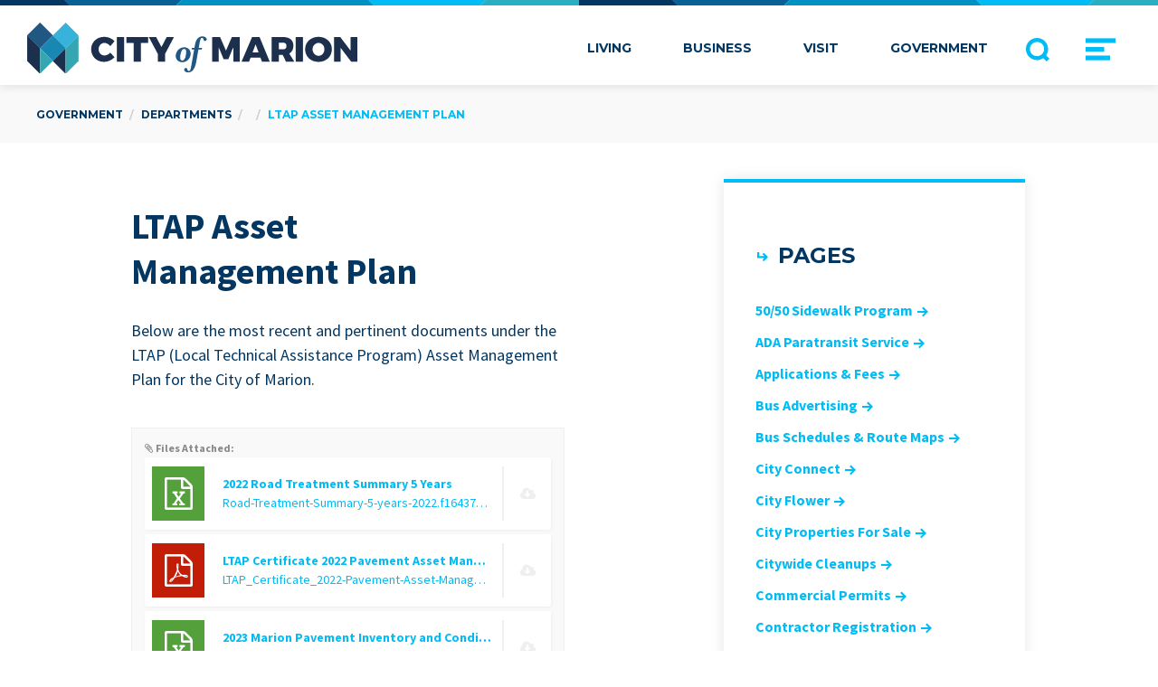

--- FILE ---
content_type: text/html; charset=UTF-8
request_url: https://cityofmarion.in.gov/government/departments/engineering-traffic/ltap-asset-management-plan
body_size: 8021
content:


<!DOCTYPE html>
<html lang="en" prefix="og: http://ogp.me/ns# fb: http://ogp.me/ns/fb#">
<head>
  <meta charset="utf-8">
  <meta http-equiv="x-ua-compatible" content="ie=edge"> <!-- † -->
  <meta name="viewport" content="width=device-width, initial-scale=1, shrink-to-fit=no">

  <link type="text/plain" rel="author" href="/humans.txt" />
  <link rel="apple-touch-icon" sizes="180x180" href="/apple-touch-icon.png">
  <link rel="icon" type="image/png" sizes="32x32" href="/favicon-32x32.png">
  <link rel="icon" type="image/png" sizes="16x16" href="/favicon-16x16.png">
  <link rel="manifest" href="/manifest.json">
  <link rel="mask-icon" href="/safari-pinned-tab.svg" color="#033762">
  <meta name="theme-color" content="#ffffff">

  <link rel="stylesheet" href="//fonts.googleapis.com/css?family=Montserrat:400,400i,700,700i|Noto+Serif:400,400i,700,700i|Source+Sans+Pro:400,400i,600,600i,700,700i">

    <link rel="stylesheet" href="/assets/css/site.combined.min.css">

      

<!-- Google Tag Manager -->
<script>(function(w,d,s,l,i){w[l]=w[l]||[];w[l].push({'gtm.start':
new Date().getTime(),event:'gtm.js'});var f=d.getElementsByTagName(s)[0],
j=d.createElement(s),dl=l!='dataLayer'?'&l='+l:'';j.async=true;j.src=
'https://www.googletagmanager.com/gtm.js?id='+i+dl;f.parentNode.insertBefore(j,f);
})(window,document,'script','dataLayer','GTM-WR4PKJD');</script>
<!-- End Google Tag Manager -->
<title>City of Marion  Department: LTAP Asset Management Plan</title><meta name="generator" content="SEOmatic">
<meta name="referrer" content="no-referrer-when-downgrade">
<meta name="robots" content="all">
<meta content="176703522052" property="fb:profile_id">
<meta content="en_US" property="og:locale">
<meta content="City of Marion, IN" property="og:site_name">
<meta content="website" property="og:type">
<meta content="https://cityofmarion.in.gov/government/departments/engineering-traffic/ltap-asset-management-plan" property="og:url">
<meta content="City of Marion  Department: LTAP Asset Management Plan" property="og:title">
<meta content="https://s3.us-east-2.amazonaws.com/marion-prod/assets/general/_1200x630_crop_center-center_82_none/com-social-img.jpg?mtime=1521483871" property="og:image">
<meta content="https://instagram.com/cityofmarionin" property="og:see_also">
<meta content="https://en.wikipedia.org/wiki/Marion,_Indiana" property="og:see_also">
<meta content="https://www.facebook.com/CityofMarionIN" property="og:see_also">
<meta content="https://twitter.com/CityofMarionIN" property="og:see_also">
<meta name="twitter:card" content="summary_large_image">
<meta name="twitter:site" content="@CityofMarionIN">
<meta name="twitter:creator" content="@CityofMarionIN">
<meta name="twitter:title" content="City of Marion  Department: LTAP Asset Management Plan">
<meta name="twitter:image" content="https://s3.us-east-2.amazonaws.com/marion-prod/assets/general/_1200x630_crop_center-center_82_none/com-social-img.jpg?mtime=1521483871">
<meta name="google-site-verification" content="u3NuYmvnze6P5gBEm6C8fcb220FhmKqIg8vEmr9Ywek">
<meta name="msvalidate.01" content="E1D37F88D1B927F3153E533719B0B7EA">
<link href="https://cityofmarion.in.gov/government/departments/engineering-traffic/ltap-asset-management-plan" rel="canonical">
<link href="https://cityofmarion.in.gov" rel="home">
<link type="text/plain" href="https://cityofmarion.in.gov/humans.txt" rel="author">
<style>.menu--top-logo { background-image: url(//s3.us-east-2.amazonaws.com/marion-prod/images/svg/logos/logo-com-word-mark.svg); }</style>
<style>.footer--logo { background-image: url(//s3.us-east-2.amazonaws.com/marion-prod/images/svg/logos/logo-com-word-mark.svg); }</style>
</head>
<body>
  <!-- Google Tag Manager (noscript) -->
<noscript><iframe src="https://www.googletagmanager.com/ns.html?id=GTM-WR4PKJD"
height="0" width="0" style="display:none;visibility:hidden"></iframe></noscript>
<!-- End Google Tag Manager (noscript) -->
  
  <div id="container">
      <nav id="menu--side">
    <a id="menu--side--close">
      <svg version="1.1" x="0px" y="0px" viewBox="0 0 100 100" >
<polygon class="icon--close" points="100,13.5 86.5,0 50,36.5 13.5,0 0,13.5 36.5,50 0,86.5 13.5,100 50,63.5 86.5,100 100,86.5 63.5,50 "/>
</svg>

    </a>
    
<ul class="nav--main">
  <li class="menu--item menu--item-top-logo">
  <a href="https://cityofmarion.in.gov/" data-analytics-title="City of Marion homepage" title="Go to City of Marion homepage">
    <span class="menu--top-logo"><strong>City of Marion</strong></span>
  </a>
</li>
                  <li class="menu--item menu--item-text"><a href="https://cityofmarion.in.gov/living" title="Living">Living</a></li>
                      <li class="menu--item menu--item-text"><a href="https://cityofmarion.in.gov/business" title="Business">Business</a></li>
                      <li class="menu--item menu--item-text"><a href="https://cityofmarion.in.gov/visit" title="Visit">Visit</a></li>
                      <li class="menu--item menu--item-text"><a href="https://cityofmarion.in.gov/government" title="Government">Government</a></li>
        <li class="menu--item menu--item-top-searchicon">
  <a class="menu--search-icon" data-fancybox data-src="#search--form--modal" href="javascript:;" aria-hidden="true">
    <svg version="1.1" x="0px" y="0px" viewBox="0 0 70 70">
    <path d="M60.1737814,51.7054876 L70,61.5317062 L70,61.5328467 L61.5328467,70 L51.7056466,60.1734778 C46.3857598,63.8468185 39.9393634,66 32.9994274,66 C14.802561,66 0,51.1965506 0,33.0011452 C0,14.8045945 14.802561,0 32.9994274,0 C51.1962938,0 66,14.8045945 66,33.0011452 C66,39.9402292 63.8469641,46.3859906 60.1737814,51.7054876 Z M32.9994274,11.7962661 C21.3071678,11.7962661 11.7953256,21.3090884 11.7953256,33.0011452 C11.7953256,44.6932019 21.3071678,54.2037339 32.9994274,54.2037339 C44.6916871,54.2037339 54.2046744,44.6932019 54.2046744,33.0011452 C54.2046744,21.3090884 44.6916871,11.7962661 32.9994274,11.7962661 Z" id="search" fill="#000000"></path>
</svg>

  </a>
  <form class="search--form--wrapper" action="https://cityofmarion.in.gov/search/results">
    <input type="hidden" name="CRAFT_CSRF_TOKEN" value="VN0nC6xK1erAOXYSM14XFrpPoY61Hphz8HGNBQOt-OA1xLJ1CwQVSxzoZUbFI7uljF8Bc2opYG_te8ns_nXfPIE_70tl9525ULziJ1IwfDw=">
    <div class="search-form">
      <input type="search" name="q" placeholder="Search..." autocomplete="off">
      <button class="button" type="submit"><svg version="1.1" x="0px" y="0px" viewBox="0 0 70 70">
    <path d="M60.1737814,51.7054876 L70,61.5317062 L70,61.5328467 L61.5328467,70 L51.7056466,60.1734778 C46.3857598,63.8468185 39.9393634,66 32.9994274,66 C14.802561,66 0,51.1965506 0,33.0011452 C0,14.8045945 14.802561,0 32.9994274,0 C51.1962938,0 66,14.8045945 66,33.0011452 C66,39.9402292 63.8469641,46.3859906 60.1737814,51.7054876 Z M32.9994274,11.7962661 C21.3071678,11.7962661 11.7953256,21.3090884 11.7953256,33.0011452 C11.7953256,44.6932019 21.3071678,54.2037339 32.9994274,54.2037339 C44.6916871,54.2037339 54.2046744,44.6932019 54.2046744,33.0011452 C54.2046744,21.3090884 44.6916871,11.7962661 32.9994274,11.7962661 Z" id="search" fill="#000000"></path>
</svg>
</button>
    </div>
    <div class="search-dropdown"></div>
  </form>
</li>
  <li class="menu--item menu--item-top-toggleicon">
  <label class="menu--side--toggleicon-label menu--side--toggle" for="menustate" aria-hidden="true">
    <svg version="1.1" x="0px" y="0px" viewBox="0 0 100 100">
  <rect class="menuicon-bread menuicon-bread-crust-top" y="13.2" class="st0" width="100" height="15.6"/>
  <rect class="menuicon-bread menuicon-bread-inside" y="42.2" class="st0" width="62.2" height="15.6"/>
  <rect class="menuicon-bread menuicon-bread-crust-bottom" y="71.2" class="st0" width="81.8" height="15.6"/>
</svg>

  </label>
  <a href="#" class="menu--side--toggleanchor menu--side--toggle-open" title="Open Menu">
    <span class="menuanchor-label">Open Menu</span>
  </a>
  <a href="#" class="menu--side--toggleanchor menu--side--toggle-close" title="Close Menu">
    <span class="menuanchor-label">Close Menu</span>
  </a>
</li>
</ul>
    
<ul class="nav--sub">
                  <li><a href="https://cityofmarion.in.gov/news-events" title="News &amp; Events">News &amp; Events</a></li>
                      <li><a href="https://cityofmarion.in.gov/about" title="About">About</a></li>
                      <li><a href="https://cityofmarion.in.gov/contact" title="Contact">Contact</a></li>
      </ul>
  </nav>

        <div id="page" class="page-section--departmentsContent page-type--standard">

        <nav id="menu--top">
        <ul id="menu--top-mobile">
      <li class="menu--item menu--item-top-logo">
  <a href="https://cityofmarion.in.gov/" data-analytics-title="City of Marion homepage" title="Go to City of Marion homepage">
    <span class="menu--top-logo"><strong>City of Marion</strong></span>
  </a>
</li>
      <li class="menu--item menu--item-top-toggleicon">
  <label class="menu--side--toggleicon-label menu--side--toggle" for="menustate" aria-hidden="true">
    <svg version="1.1" x="0px" y="0px" viewBox="0 0 100 100">
  <rect class="menuicon-bread menuicon-bread-crust-top" y="13.2" class="st0" width="100" height="15.6"/>
  <rect class="menuicon-bread menuicon-bread-inside" y="42.2" class="st0" width="62.2" height="15.6"/>
  <rect class="menuicon-bread menuicon-bread-crust-bottom" y="71.2" class="st0" width="81.8" height="15.6"/>
</svg>

  </label>
  <a href="#" class="menu--side--toggleanchor menu--side--toggle-open" title="Open Menu">
    <span class="menuanchor-label">Open Menu</span>
  </a>
  <a href="#" class="menu--side--toggleanchor menu--side--toggle-close" title="Close Menu">
    <span class="menuanchor-label">Close Menu</span>
  </a>
</li>
    </ul>
    
<ul class="nav--main">
  <li class="menu--item menu--item-top-logo">
  <a href="https://cityofmarion.in.gov/" data-analytics-title="City of Marion homepage" title="Go to City of Marion homepage">
    <span class="menu--top-logo"><strong>City of Marion</strong></span>
  </a>
</li>
                  <li class="menu--item menu--item-text"><a href="https://cityofmarion.in.gov/living" title="Living">Living</a></li>
                      <li class="menu--item menu--item-text"><a href="https://cityofmarion.in.gov/business" title="Business">Business</a></li>
                      <li class="menu--item menu--item-text"><a href="https://cityofmarion.in.gov/visit" title="Visit">Visit</a></li>
                      <li class="menu--item menu--item-text"><a href="https://cityofmarion.in.gov/government" title="Government">Government</a></li>
        <li class="menu--item menu--item-top-searchicon">
  <a class="menu--search-icon" data-fancybox data-src="#search--form--modal" href="javascript:;" aria-hidden="true">
    <svg version="1.1" x="0px" y="0px" viewBox="0 0 70 70">
    <path d="M60.1737814,51.7054876 L70,61.5317062 L70,61.5328467 L61.5328467,70 L51.7056466,60.1734778 C46.3857598,63.8468185 39.9393634,66 32.9994274,66 C14.802561,66 0,51.1965506 0,33.0011452 C0,14.8045945 14.802561,0 32.9994274,0 C51.1962938,0 66,14.8045945 66,33.0011452 C66,39.9402292 63.8469641,46.3859906 60.1737814,51.7054876 Z M32.9994274,11.7962661 C21.3071678,11.7962661 11.7953256,21.3090884 11.7953256,33.0011452 C11.7953256,44.6932019 21.3071678,54.2037339 32.9994274,54.2037339 C44.6916871,54.2037339 54.2046744,44.6932019 54.2046744,33.0011452 C54.2046744,21.3090884 44.6916871,11.7962661 32.9994274,11.7962661 Z" id="search" fill="#000000"></path>
</svg>

  </a>
  <form class="search--form--wrapper" action="https://cityofmarion.in.gov/search/results">
    <input type="hidden" name="CRAFT_CSRF_TOKEN" value="VN0nC6xK1erAOXYSM14XFrpPoY61Hphz8HGNBQOt-OA1xLJ1CwQVSxzoZUbFI7uljF8Bc2opYG_te8ns_nXfPIE_70tl9525ULziJ1IwfDw=">
    <div class="search-form">
      <input type="search" name="q" placeholder="Search..." autocomplete="off">
      <button class="button" type="submit"><svg version="1.1" x="0px" y="0px" viewBox="0 0 70 70">
    <path d="M60.1737814,51.7054876 L70,61.5317062 L70,61.5328467 L61.5328467,70 L51.7056466,60.1734778 C46.3857598,63.8468185 39.9393634,66 32.9994274,66 C14.802561,66 0,51.1965506 0,33.0011452 C0,14.8045945 14.802561,0 32.9994274,0 C51.1962938,0 66,14.8045945 66,33.0011452 C66,39.9402292 63.8469641,46.3859906 60.1737814,51.7054876 Z M32.9994274,11.7962661 C21.3071678,11.7962661 11.7953256,21.3090884 11.7953256,33.0011452 C11.7953256,44.6932019 21.3071678,54.2037339 32.9994274,54.2037339 C44.6916871,54.2037339 54.2046744,44.6932019 54.2046744,33.0011452 C54.2046744,21.3090884 44.6916871,11.7962661 32.9994274,11.7962661 Z" id="search" fill="#000000"></path>
</svg>
</button>
    </div>
    <div class="search-dropdown"></div>
  </form>
</li>
  <li class="menu--item menu--item-top-toggleicon">
  <label class="menu--side--toggleicon-label menu--side--toggle" for="menustate" aria-hidden="true">
    <svg version="1.1" x="0px" y="0px" viewBox="0 0 100 100">
  <rect class="menuicon-bread menuicon-bread-crust-top" y="13.2" class="st0" width="100" height="15.6"/>
  <rect class="menuicon-bread menuicon-bread-inside" y="42.2" class="st0" width="62.2" height="15.6"/>
  <rect class="menuicon-bread menuicon-bread-crust-bottom" y="71.2" class="st0" width="81.8" height="15.6"/>
</svg>

  </label>
  <a href="#" class="menu--side--toggleanchor menu--side--toggle-open" title="Open Menu">
    <span class="menuanchor-label">Open Menu</span>
  </a>
  <a href="#" class="menu--side--toggleanchor menu--side--toggle-close" title="Close Menu">
    <span class="menuanchor-label">Close Menu</span>
  </a>
</li>
</ul>

  </nav>

<form id="search--form--modal" action="https://cityofmarion.in.gov/search/results">
  <input type="hidden" name="CRAFT_CSRF_TOKEN" value="VN0nC6xK1erAOXYSM14XFrpPoY61Hphz8HGNBQOt-OA1xLJ1CwQVSxzoZUbFI7uljF8Bc2opYG_te8ns_nXfPIE_70tl9525ULziJ1IwfDw=">
  <div class="search-form">
    <input type="search" name="q" placeholder="Search..." autocomplete="off">
    <button class="button" type="submit"><svg version="1.1" x="0px" y="0px" viewBox="0 0 70 70">
    <path d="M60.1737814,51.7054876 L70,61.5317062 L70,61.5328467 L61.5328467,70 L51.7056466,60.1734778 C46.3857598,63.8468185 39.9393634,66 32.9994274,66 C14.802561,66 0,51.1965506 0,33.0011452 C0,14.8045945 14.802561,0 32.9994274,0 C51.1962938,0 66,14.8045945 66,33.0011452 C66,39.9402292 63.8469641,46.3859906 60.1737814,51.7054876 Z M32.9994274,11.7962661 C21.3071678,11.7962661 11.7953256,21.3090884 11.7953256,33.0011452 C11.7953256,44.6932019 21.3071678,54.2037339 32.9994274,54.2037339 C44.6916871,54.2037339 54.2046744,44.6932019 54.2046744,33.0011452 C54.2046744,21.3090884 44.6916871,11.7962661 32.9994274,11.7962661 Z" id="search" fill="#000000"></path>
</svg>
</button>
  </div>
  <div class="search-dropdown"></div>
</form>
      
  

  

  

                          
                
      <ol id="breadcrumbs" vocab="http://schema.org/" typeof="BreadcrumbList">
      <li property="itemListElement" typeof="ListItem">
      <a property="item" typeof="WebPage" href="https://cityofmarion.in.gov/government">
        <span property="name">Government</span>
      </a>
      <meta property="position" content="1">
    </li>
      <li property="itemListElement" typeof="ListItem">
      <a property="item" typeof="WebPage" href="https://cityofmarion.in.gov/government/departments">
        <span property="name">Departments</span>
      </a>
      <meta property="position" content="2">
    </li>
      <li property="itemListElement" typeof="ListItem">
      <a property="item" typeof="WebPage" href="">
        <span property="name"></span>
      </a>
      <meta property="position" content="3">
    </li>
      <li class="active" property="itemListElement" typeof="ListItem">
      <a property="item" typeof="WebPage" href="https://cityofmarion.in.gov/government/departments/engineering-traffic/ltap-asset-management-plan">
        <span property="name">LTAP Asset Management Plan</span>
      </a>
      <meta property="position" content="4">
    </li>
    </ol>

  

  

  

  <div id="page--inner--columns" class="two">
    <main id="content">
        <header>
      <h1><span class="caps">LTAP</span> Asset Man­age­ment&nbsp;Plan</h1>
          </header>

    <section class="page-content page-content--block block--richText">

      
      <p>Below are the most recent and per­ti­nent doc­u­ments under the <span class="caps">LTAP</span> (Local Tech­ni­cal Assis­tance Pro­gram) Asset Man­age­ment Plan for the City of&nbsp;Marion.</p>

    </section>
    <section class="page-content page-content--block block--attachments">
  <h5>Files Attached:</h5>
  <ul>
        <li>
            <a href="//s3.us-east-2.amazonaws.com/marion-prod/downloads/attachments/ltap-asset-management-plan/Road-Treatment-Summary-5-years-2022.f1643724569.xls" id="file-62758">
                <div class="icon excel">
          <i class="fa file-excel"></i>
        </div>
                <div class="title">
                                        <p class="filetitle">2022 Road Treatment Summary 5 Years</p>          <p class="filename">Road-Treatment-Summary-5-years-2022.f1643724569.xls <span>(33.79 KB)</span></p>
        </div>
      </a>
    </li>
        <li>
            <a href="//s3.us-east-2.amazonaws.com/marion-prod/downloads/attachments/ltap-asset-management-plan/LTAP_Certificate_2022-Pavement-Asset-Management-Plan_Marion_4459.pdf" id="file-74422">
                <div class="icon pdf">
          <i class="fa file-pdf"></i>
        </div>
                <div class="title">
                                        <p class="filetitle">LTAP Certificate 2022 Pavement Asset Management Plan Marion 4459</p>          <p class="filename">LTAP_Certificate_2022-Pavement-Asset-Management-Plan_Marion_4459.pdf <span>(803.44 KB)</span></p>
        </div>
      </a>
    </li>
        <li>
            <a href="//s3.us-east-2.amazonaws.com/marion-prod/downloads/attachments/ltap-asset-management-plan/2023-MARION-Pavement-Inventory-and-Condition.f1667835443.xlsx" id="file-74423">
                <div class="icon excel">
          <i class="fa file-excel"></i>
        </div>
                <div class="title">
                                        <p class="filetitle">2023 Marion Pavement Inventory and Condition</p>          <p class="filename">2023-MARION-Pavement-Inventory-and-Condition.f1667835443.xlsx <span>(74.73 KB)</span></p>
        </div>
      </a>
    </li>
        <li>
            <a href="//s3.us-east-2.amazonaws.com/marion-prod/downloads/attachments/ltap-asset-management-plan/20221107110128683.f1667836863.pdf" id="file-74503">
                <div class="icon pdf">
          <i class="fa file-pdf"></i>
        </div>
                <div class="title">
                                        <p class="filetitle">2023 Marion Objectives and Measures</p>          <p class="filename">20221107110128683.f1667836863.pdf <span>(613.30 KB)</span></p>
        </div>
      </a>
    </li>
      </ul>
</section>
    <section class="page-content page-content--block block--contact-person">
  <h4>Contact Us</h4>
  <ul>
          <li id="staff-member-" class="block--staff-member">
    <a href="" title="View contact details for ">
          <figure class="mobile no-image">
        <img src="[data-uri]">
      </figure>
      <figure class="desktop no-image">
        <img src="[data-uri]">
      </figure>
        <div class="block--staff-member--name">
      <h3></h3>
          </div>
  </a>
    </li>
    </ul>
</section>
      </main>

    <aside>
            
    
<div id="block--subpages">
  <h3>Pages</h3>
  <ul>
          <li class="quick-links--item"><a href="https://cityofmarion.in.gov/government/departments/engineering-traffic/50-50-sidewalk-program" title="50/50 Sidewalk Program">50/50 Sidewalk Program</a></li>
          <li class="quick-links--item"><a href="https://cityofmarion.in.gov/government/departments/transportation/apply-for-paratransit-service" title="ADA Paratransit Service">ADA Paratransit Service</a></li>
          <li class="quick-links--item"><a href="https://cityofmarion.in.gov/government/departments/city-planning/applications-fees" title="Applications &amp; Fees">Applications &amp; Fees</a></li>
          <li class="quick-links--item"><a href="https://cityofmarion.in.gov/government/departments/transportation/bus-advertising" title="Bus Advertising">Bus Advertising</a></li>
          <li class="quick-links--item"><a href="https://cityofmarion.in.gov/government/departments/transportation/bus-schedules-route-maps" title="Bus Schedules &amp; Route Maps">Bus Schedules &amp; Route Maps</a></li>
          <li class="quick-links--item"><a href="https://cityofmarion.in.gov/government/departments/parks-recreation/city-connect" title="City Connect">City Connect</a></li>
          <li class="quick-links--item"><a href="https://cityofmarion.in.gov/government/departments/community-development-marketing/city-flower" title="City Flower">City Flower</a></li>
          <li class="quick-links--item"><a href="https://cityofmarion.in.gov/government/departments/community-development-marketing/properties" title="City Properties For Sale">City Properties For Sale</a></li>
          <li class="quick-links--item"><a href="https://cityofmarion.in.gov/government/departments/community-development-marketing/citywide-cleanups" title="Citywide Cleanups">Citywide Cleanups</a></li>
          <li class="quick-links--item"><a href="https://cityofmarion.in.gov/government/departments/building-department/commercial-permits" title="Commercial Permits">Commercial Permits</a></li>
          <li class="quick-links--item"><a href="https://cityofmarion.in.gov/government/departments/building-department/contractor-registration" title="Contractor Registration">Contractor Registration</a></li>
          <li class="quick-links--item"><a href="https://cityofmarion.in.gov/government/departments/building-department/demolition-assistance" title="Demolition Assistance">Demolition Assistance</a></li>
          <li class="quick-links--item"><a href="https://cityofmarion.in.gov/government/departments/engineering-traffic/marion-ada" title="Engineering &amp; Traffic ADA">Engineering &amp; Traffic ADA</a></li>
          <li class="quick-links--item"><a href="https://cityofmarion.in.gov/government/departments/human-resources/equal-opportunity-employer" title="Equal Opportunity Employer">Equal Opportunity Employer</a></li>
          <li class="quick-links--item"><a href="https://cityofmarion.in.gov/government/departments/parks-recreation/events-programs" title="Events &amp; Programs">Events &amp; Programs</a></li>
          <li class="quick-links--item"><a href="https://cityofmarion.in.gov/government/departments/building-department/factors-for-inspection" title="Factors for Inspection">Factors for Inspection</a></li>
          <li class="quick-links--item"><a href="https://cityofmarion.in.gov/government/departments/fire/fire-station-locations" title="Fire Station Locations">Fire Station Locations</a></li>
          <li class="quick-links--item"><a href="https://cityofmarion.in.gov/government/departments/city-planning/flood-plain-information" title="Flood Plain Information">Flood Plain Information</a></li>
          <li class="quick-links--item"><a href="https://cityofmarion.in.gov/government/departments/building-department/general-property-concern" title="General Property Concern">General Property Concern</a></li>
          <li class="quick-links--item"><a href="https://cityofmarion.in.gov/government/departments/police/handgun-permits" title="Handgun Permits">Handgun Permits</a></li>
          <li class="quick-links--item"><a href="https://cityofmarion.in.gov/government/departments/building-department/home-repair-assistance-program" title="Home Repair Assistance Program">Home Repair Assistance Program</a></li>
          <li class="quick-links--item"><a href="https://cityofmarion.in.gov/government/departments/animal-care-control/how-you-can-help" title="How You Can Help">How You Can Help</a></li>
          <li class="quick-links--item"><a href="https://cityofmarion.in.gov/government/departments/building-department/ilp-procedures" title="ILP Procedures">ILP Procedures</a></li>
          <li class="quick-links--item"><a href="https://cityofmarion.in.gov/government/departments/police/job-opportunities" title="Join Our Team!">Join Our Team!</a></li>
          <li class="quick-links--item"><a href="https://cityofmarion.in.gov/government/departments/fire/life-saving-instruction" title="Life Saving Instruction">Life Saving Instruction</a></li>
          <li class="quick-links--item active"><a href="https://cityofmarion.in.gov/government/departments/engineering-traffic/ltap-asset-management-plan" title="LTAP Asset Management Plan">LTAP Asset Management Plan</a></li>
          <li class="quick-links--item"><a href="https://cityofmarion.in.gov/government/departments/code-enforcement/make-a-complaint" title="Make a Complaint">Make a Complaint</a></li>
          <li class="quick-links--item"><a href="https://cityofmarion.in.gov/government/departments/city-development/marketing-community-relations" title="Marketing &amp; Community Relations">Marketing &amp; Community Relations</a></li>
          <li class="quick-links--item"><a href="https://cityofmarion.in.gov/government/departments/community-development-marketing/mayors-youth-assistance-program" title="Mayor&#039;s Youth Assistance Program">Mayor&#039;s Youth Assistance Program</a></li>
          <li class="quick-links--item"><a href="https://cityofmarion.in.gov/government/departments/parks-recreation/mississinewa-riverwalk" title="Mississinewa Riverwalk">Mississinewa Riverwalk</a></li>
          <li class="quick-links--item"><a href="https://cityofmarion.in.gov/government/departments/community-development-marketing/neighborhood-associations" title="Neighborhood Associations">Neighborhood Associations</a></li>
          <li class="quick-links--item"><a href="https://cityofmarion.in.gov/government/departments/engineering-traffic/obstruction-permits" title="Obstruction Permits">Obstruction Permits</a></li>
          <li class="quick-links--item"><a href="https://cityofmarion.in.gov/government/departments/parks-recreation/parks-and-attractions" title="Parks &amp; Attractions">Parks &amp; Attractions</a></li>
          <li class="quick-links--item"><a href="https://cityofmarion.in.gov/government/departments/mayor-2/past-mayors" title="Past Mayors">Past Mayors</a></li>
          <li class="quick-links--item"><a href="https://cityofmarion.in.gov/government/departments/city-planning/planning-documents" title="Planning Documents">Planning Documents</a></li>
          <li class="quick-links--item"><a href="https://cityofmarion.in.gov/government/departments/parks-recreation/rental-opportunities" title="Rental Opportunities">Rental Opportunities</a></li>
          <li class="quick-links--item"><a href="https://cityofmarion.in.gov/government/departments/building-department/rental-property-registration" title="Rental Property Registration">Rental Property Registration</a></li>
          <li class="quick-links--item"><a href="https://cityofmarion.in.gov/government/departments/engineering-traffic/report-a-polluter" title="Report a Polluter">Report a Polluter</a></li>
          <li class="quick-links--item"><a href="https://cityofmarion.in.gov/government/departments/engineering-traffic/report-a-pothole-sinkhole" title="Report a Pothole/Sinkhole">Report a Pothole/Sinkhole</a></li>
          <li class="quick-links--item"><a href="https://cityofmarion.in.gov/government/departments/engineering-traffic/report-a-street-light-issue" title="Report a Street Light Issue">Report a Street Light Issue</a></li>
          <li class="quick-links--item"><a href="https://cityofmarion.in.gov/government/departments/citywide-maintenance/report-a-traffic-sign-signal-issue" title="Report a Traffic Sign/Signal Issue">Report a Traffic Sign/Signal Issue</a></li>
          <li class="quick-links--item"><a href="https://cityofmarion.in.gov/government/departments/engineering-traffic/report-a-tree-issue" title="Report a Tree Issue">Report a Tree Issue</a></li>
          <li class="quick-links--item"><a href="https://cityofmarion.in.gov/government/departments/animal-care-control/report-an-animal-issue" title="Report an Animal Issue">Report an Animal Issue</a></li>
          <li class="quick-links--item"><a href="https://cityofmarion.in.gov/government/departments/building-department/report-an-unsafe-structure" title="Report an Unsafe Structure">Report an Unsafe Structure</a></li>
          <li class="quick-links--item"><a href="https://cityofmarion.in.gov/government/departments/police/report-drug-activity" title="Report Drug Activity">Report Drug Activity</a></li>
          <li class="quick-links--item"><a href="https://cityofmarion.in.gov/government/departments/building-department/residential-permits" title="Residential Permits">Residential Permits</a></li>
          <li class="quick-links--item"><a href="https://cityofmarion.in.gov/government/departments/engineering-traffic/right-of-way-permits" title="Right-of-Way Permits">Right-of-Way Permits</a></li>
          <li class="quick-links--item"><a href="https://cityofmarion.in.gov/government/departments/animal-care-control/fees" title="Services &amp; Fees">Services &amp; Fees</a></li>
          <li class="quick-links--item"><a href="https://cityofmarion.in.gov/government/departments/parks-recreation/splash-house" title="Splash House">Splash House</a></li>
          <li class="quick-links--item"><a href="https://cityofmarion.in.gov/government/departments/engineering-traffic/stormwater-sewer-management" title="Stormwater &amp; Sewer Management">Stormwater &amp; Sewer Management</a></li>
          <li class="quick-links--item"><a href="https://cityofmarion.in.gov/government/departments/parks-recreation/gardens-of-matter-park" title="The Gardens of Matter Park">The Gardens of Matter Park</a></li>
          <li class="quick-links--item"><a href="https://cityofmarion.in.gov/government/departments/citywide-maintenance/the-splash-factory" title="The Splash Factory">The Splash Factory</a></li>
          <li class="quick-links--item"><a href="https://cityofmarion.in.gov/government/departments/transportation/title-vi-documents" title="Title VI Documents">Title VI Documents</a></li>
          <li class="quick-links--item"><a href="https://cityofmarion.in.gov/government/departments/code-enforcement/top-code-violations" title="Top Code Violations">Top Code Violations</a></li>
          <li class="quick-links--item"><a href="https://cityofmarion.in.gov/government/departments/community-development-marketing/traveling-town-halls" title="Traveling Town Halls">Traveling Town Halls</a></li>
          <li class="quick-links--item"><a href="https://cityofmarion.in.gov/government/departments/engineering-traffic/tree-care" title="Tree Care">Tree Care</a></li>
          <li class="quick-links--item"><a href="https://cityofmarion.in.gov/government/departments/police/victims-advocate" title="Victim&#039;s Advocate">Victim&#039;s Advocate</a></li>
          <li class="quick-links--item"><a href="https://cityofmarion.in.gov/government/departments/parks-recreation/walkway-of-lights" title="Walkway of Lights">Walkway of Lights</a></li>
          <li class="quick-links--item"><a href="https://cityofmarion.in.gov/government/departments/human-resources/whos-hiring" title="Who&#039;s Hiring?">Who&#039;s Hiring?</a></li>
          <li class="quick-links--item"><a href="https://cityofmarion.in.gov/government/departments/parks-recreation/wiggly-field-dog-park" title="Wiggly Field Dog Park">Wiggly Field Dog Park</a></li>
          <li class="quick-links--item"><a href="https://cityofmarion.in.gov/government/departments/city-planning/zoning-information" title="Zoning Information">Zoning Information</a></li>
      </ul>
</div>
    </aside>
</div>
  
  <footer>
  <div id="footer--container">
    <div id="footer--logo-container">
  <a href="https://cityofmarion.in.gov/" data-analytics-title="City of Marion homepage" title="City of Marion homepage">
    <span class="footer--logo"><strong>City of Marion</strong></span>
  </a>
</div>
    <nav>
  <ul>
                              <li class="footer--nav--item footer--nav--item-text"><a href="https://cityofmarion.in.gov/employment" title="Employment">Employment</a></li>
                                <li class="footer--nav--item footer--nav--item-text"><a href="https://cityofmarion.in.gov/contact" title="Contact">Contact</a></li>
                                <li class="footer--nav--item footer--nav--item-text"><a href="https://cityofmarion.in.gov/suggestions" title="Suggestions">Suggestions</a></li>
                        <li class="footer--nav--item footer--nav--item-text"><a href="https://gateway.ifionline.org/public/FD/overview.aspx" target="_blank" title="Finances">Finances</a></li>
            </ul>
</nav>
    <ul id="footer--social">
  
    <li class="footer--social--facebook">
            <a href="http://facebook.com/CityofMarionIN" target="_blank" title="Like City of Marion on Facebook"><span>Like us on Facebook</span></a>
          </li>
  
    <li class="footer--social--twitter">
            <a href="https://twitter.com/CityofMarionIN" target="_blank" title="Follow City of Marion on Twitter"><span>Follow us on Twitter</span></a>
          </li>
  
    <li class="footer--social--instagram">
            <a href="https://instagram.com/cityofmarionin" target="_blank" title="Follow City of Marion on Instagram"><span>Follow us on Instagram</span></a>
          </li>
  </ul>
  </div>

  <div id="footer--copyright">
    <nav>
  <ul>
                              <li class="footer--copyright-nav--item"><a href="https://cityofmarion.in.gov/privacy" title="Privacy Policy">Privacy Policy</a></li>
                                <li class="footer--copyright-nav--item"><a href="https://cityofmarion.in.gov/terms" title="Terms of Service">Terms of Service</a></li>
            </ul>
</nav>
    <p>&copy; 2026, The City of Marion, Indiana, All Rights Reserved.</p>
  </div>
</footer>



    </div>  </div>
  <script type="application/ld+json">{"@context":"http://schema.org","@graph":[{"@type":"WebPage","author":{"@id":"https://cityofmarion.in.gov/#identity"},"copyrightHolder":{"@id":"https://cityofmarion.in.gov/#identity"},"copyrightYear":"2022","creator":{"@id":"https://cityofmarion.in.gov/#creator"},"dateModified":"2022-11-07T11:01:11-05:00","datePublished":"2022-02-01T09:03:00-05:00","headline":"City of Marion  Department: LTAP Asset Management Plan","image":{"@type":"ImageObject","url":"https://s3.us-east-2.amazonaws.com/marion-prod/assets/general/_1200x630_crop_center-center_82_none/com-social-img.jpg?mtime=1521483871"},"inLanguage":"en-us","mainEntityOfPage":"https://cityofmarion.in.gov/government/departments/engineering-traffic/ltap-asset-management-plan","name":"City of Marion  Department: LTAP Asset Management Plan","publisher":{"@id":"https://cityofmarion.in.gov/#creator"},"url":"https://cityofmarion.in.gov/government/departments/engineering-traffic/ltap-asset-management-plan"},{"@id":"https://cityofmarion.in.gov/#identity","@type":"GovernmentOrganization","address":{"@type":"PostalAddress","addressCountry":"US","addressLocality":"Marion","addressRegion":"IN","postalCode":"46952","streetAddress":"301 S Branson St"},"alternateName":"City of Marion","image":{"@type":"ImageObject","height":"1260","url":"https://s3.us-east-2.amazonaws.com/marion-prod/assets/general/com-social-img.jpg","width":"2400"},"logo":{"@type":"ImageObject","height":"60","url":"https://s3.us-east-2.amazonaws.com/marion-prod/assets/general/_600x60_fit_center-center_82_none/2334/com-social-img.png?mtime=1521483871","width":"114"},"name":"City of Marion, IN","sameAs":["https://twitter.com/CityofMarionIN","https://www.facebook.com/CityofMarionIN","https://en.wikipedia.org/wiki/Marion,_Indiana","https://instagram.com/cityofmarionin"],"telephone":"765-662-9931","url":"https://cityofmarion.in.gov"},{"@id":"https://mikestecker.com#creator","@type":"ProfessionalService","address":{"@type":"PostalAddress","addressCountry":"US","addressLocality":"Menifee","addressRegion":"CA","postalCode":"92586"},"email":"hello@mikestecker.com","name":"Michael Stecker","priceRange":"$","url":"https://mikestecker.com"},{"@type":"BreadcrumbList","description":"Breadcrumbs list","itemListElement":[{"@type":"ListItem","item":"https://cityofmarion.in.gov","name":"Homepage","position":1},{"@type":"ListItem","item":"https://cityofmarion.in.gov/government","name":"Government","position":2},{"@type":"ListItem","item":"https://cityofmarion.in.gov/government/departments","name":"Departments","position":3},{"@type":"ListItem","item":"https://cityofmarion.in.gov/government/departments/engineering-traffic/ltap-asset-management-plan","name":"LTAP Asset Management Plan","position":4}],"name":"Breadcrumbs"}]}</script><script src="/assets/js/site.combined.min.js?v=1620927106" defer=""></script>
</body>
</html>
